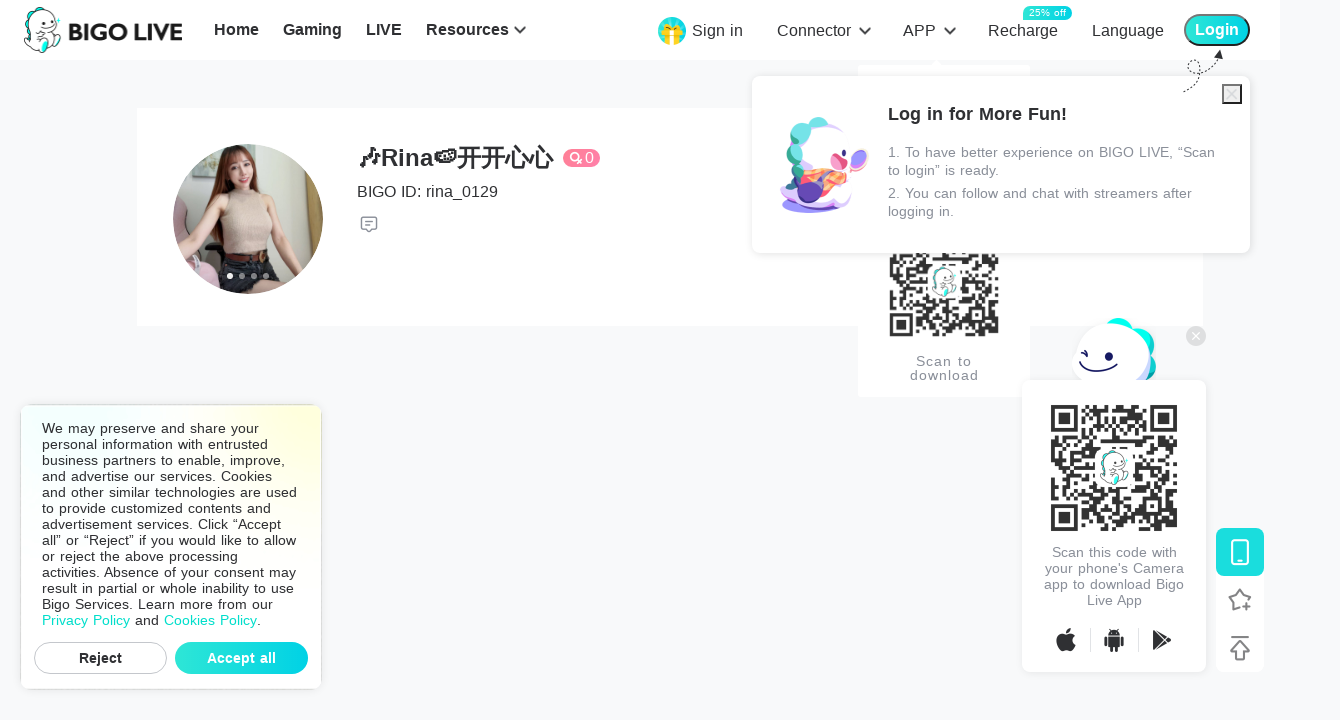

--- FILE ---
content_type: application/javascript; charset=utf-8
request_url: https://sec.bigo.sg/v1/webjs/status?data=U2FsdGVkX19vT1Tt8myn2WDCaP0HCHCCfGGDZT6KemhT+n+r60nJi4Mh4qYLUJzAVhZPNzzQYB42QSbNtbFkkPRBxph89jKmJ58C7A6NDPGH3dVp41wEWGSsi3MKy3e+/VKuHDcSSiGcHZnMOh7Ba4iV+1PEUlyEQjkXS+yN2V6lT8l7jWOxypG+7imXwVhG+6fYEUthogJjvaOc2yMIrp8jq7NH26y8Cv5btY571MyFsJyo4PHEgzkbhXWB/3iq9V3uk9swDICEGMBX8PQ0hdkEzmoyhZQlmgj1qRatkrML556LZUm9/ulfqaa+QAGaNP1vMJIxO3I89N4dbwlh5odoqQwseMvPT4PZUq7Vh3qOSeIy9DAxEUXS8I9HHOOXD+nrYkLMH251llhce2s/gnmTRkR0GM0Wu3P1Lke8LX+C72LyS5fxKVt3NFckvHdtI84inv/l04JY9EnCoR7Y6GuFJ+JD++zjca+HdIK3G2BEk4DivCOXWGeN+mn8d37wpf2S8WISiJmt1LC75EnNKK4TpFAnagVy8TizuFFa0CwMthFbdHz3PbxicQ/vxl3h8ldN/Ib4wwKLTj/l4HlvTr7TpsGAU3Nfn59BD0ICTNq9YSFNGv+/lW8mSBMpcfcKH5iT5lAJvfm0uJSRiPqHj5GyXHJ2fw2tXcZ76it+fdMHbLrr+Ejvmb5TWpOzXmfoNKlNJkecDQrO+rp6no1koce8Mb0+5b6zE8/FkTrpoaRxwU9lFj0hpJm7P2o9oY9RTQWUYFuWf76j0Z8BS2zQHrkRXzYZutTIdgwTzmMndgyUXpGxp4S7dVZ9QqZ91jkrIzsZ6339CMJVeiA+bk6BhHGVWc4NV1KQI0zeUM391sUgJK7pwKiBtRYPBzvYQCPXnkng20ZIpLZleqBYOu12bdTVrkY8mfzktWWlpK82mcCxzLFpSOWttla8+BZxUpAwEzFgMmQeTNlcA/CnTFHHtj8pEexHZPiM1VEzbuu74NLvQ3GS3lvJxC/DnovkkpIJvf68nkbdo4vVVSu/ro9d8pdbB0GSiYDN1Iq9eO7l3oKyQXPwhPH5qoA02TihgtbOY89eV6rnpLB0ZX2HE8S0OxBVC/3yHOk9Ox4hB0jI5owoBP+/tjQkTljEo/EqIxBdtIovSpR9Dd5LVunHREQ84i7MdgWwH/o+dwHGds5XTDWHKBJ4PmrXWaPGgGkOwM6loRkyt/tuavoX8CPdHCwWzOVVwM4DrQ5FBA3xikU2NU1Dyi7rZfZSKA0Cit9MCCVe63j80SjHjEyQo5LIxzma9btoKAb8EZ4Ev/owvFxYTiMIn0czx1QT+GueIowZTGsv&callback=jsonpcallback_1769036479710_70075
body_size: -22
content:
jsonpcallback_1769036479710_70075({"code":1,"info":"invalid!"});